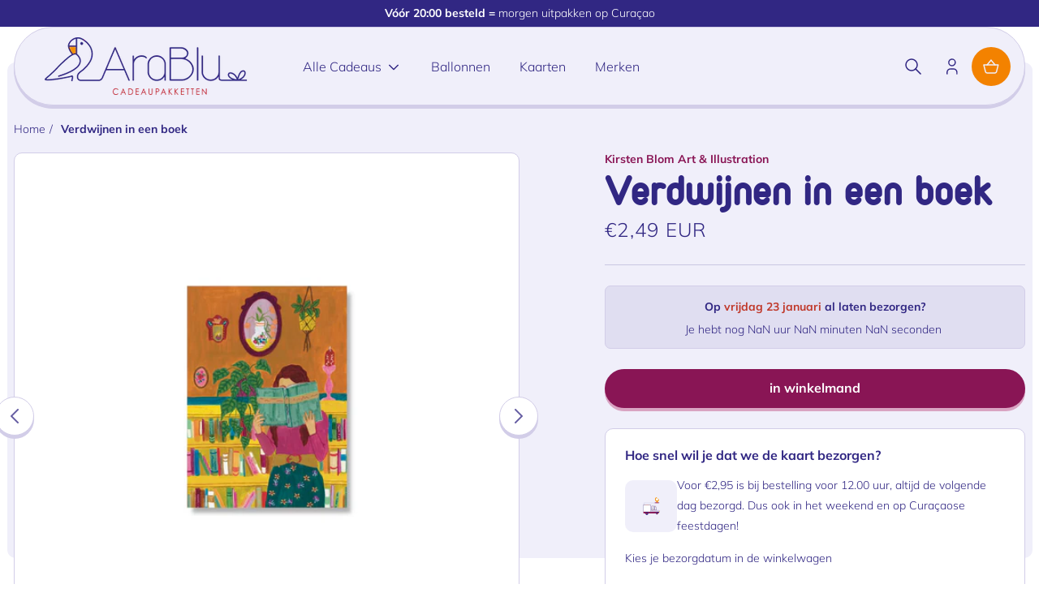

--- FILE ---
content_type: text/css
request_url: https://arablu.gifts/cdn/shop/t/38/assets/component-usp-bar.css?v=70651341411107555181736015286
body_size: -157
content:
.usp-bar{overflow:hidden;font-size:1.4rem;font-weight:400;padding-left:.5rem;padding-right:.5rem}.usp-bar p{margin:0}.usp-bar strong{font-weight:700}.usp-bar__inner{display:flex;min-height:30px;width:100%;justify-content:space-between}@media (max-width: 768px){.usp-bar__inner{position:relative}}.usp-bar__item{display:flex!important;min-height:30px!important;align-items:center}@media (max-width: 768px){.usp-bar__item{min-height:30px!important;display:flex!important;justify-content:center!important;align-items:center!important;position:absolute;height:100%;left:0;right:0;visibility:hidden;flex:1 0 100%;justify-content:center;margin:0;transition:var(--duration-long) ease;opacity:0}.usp-bar__item.active{opacity:1;visibility:visible}}.usp-bar__item span{font-weight:400}.usp-bar__item img{max-width:2rem;height:auto;margin-right:.7rem}.usp-bar__item svg{margin-right:7px;width:14px;flex-basis:14px;color:rgba(var(--color-base-accent-1),1)}
/*# sourceMappingURL=/cdn/shop/t/38/assets/component-usp-bar.css.map?v=70651341411107555181736015286 */


--- FILE ---
content_type: text/css
request_url: https://arablu.gifts/cdn/shop/t/38/assets/section-main-product.css?v=125234136701690503791736015286
body_size: 2471
content:
@media screen and (max-width: 749px){.product{padding-left:calc(var(--gutter-width) / 2);padding-right:calc(var(--gutter-width) / 2)}.product>.product__media-wrapper,.product>.product__info-wrapper{display:contents}.product>.product__media-wrapper>*:not(.visually-hidden):not(.product__media-gallery),.product>.product__info-wrapper>*:not(.visually-hidden):not(.product__media-gallery){width:100%}}.product--no-media{max-width:57rem;margin:0 auto}@media screen and (min-width: 750px){.product__media-wrapper{padding-right:0}.product__info-wrapper{padding-left:0;padding-bottom:0}}.product-section{position:relative;padding-top:calc(var(--header-height) / 2)}.product__badge{z-index:1;top:2rem;display:flex;flex-wrap:wrap;left:2rem;position:absolute}@media screen and (max-width: 749px){.product__badge{top:4rem;left:4rem}}.product__badge>*{margin-bottom:.5rem}@media screen and (max-width: 749px){.product__link-button{width:100%}}.product__badge>*+*{margin-left:.9rem}media-gallery{display:block;position:relative}.product-images-slider{background-color:rgba(var(--color-base-background-1),1)}.product__media-wrapper media-gallery{display:flex;order:-1}@media screen and (max-width: 749px){.product__media-wrapper media-gallery .thumbnail-slider{margin-left:-.5rem;padding-left:.5rem;margin-top:2rem}}@media screen and (min-width: 750px){.product__media-wrapper media-gallery .thumbnail-slider{flex-basis:7.5rem;margin-top:2.4rem}}@media screen and (min-width: 750px){.product__media-wrapper media-gallery .product-images-slider{flex-grow:1;width:100%;align-self:center;padding:10rem}}@media screen and (max-width: 749px){.product__media-wrapper media-gallery{display:grid;grid-template-rows:auto 1fr;grid-template-columns:100%}.product__media-wrapper media-gallery .product-images-slider{padding:4rem}}.thumbnail-list{gap:1.6rem}.thumbnail-list .thumbnail{-webkit-appearance:none;appearance:none;color:inherit;background:none;cursor:pointer;padding:1rem;width:8.7rem;height:10rem;background-color:rgba(var(--color-base-background-1),1)}.thumbnail-list .thumbnail img{object-fit:contain;width:100%;height:100%}.thumbnail-list .thumbnail[aria-current=true]{border-color:rgb(var(--color-foreground));box-shadow:0 0 0 .2rem rgb(var(--color-foreground))}.thumbnail-list .thumbnail__badge{position:absolute;width:3.2rem;height:3.2rem;background-color:rgb(var(--color-base-background-1));border-radius:100%;display:flex;align-items:center;justify-content:center;left:calc(50% - 1.6rem);top:calc(50% - 1.6rem);box-shadow:0 2.28571px 17.1429px #2b345e3d}.thumbnail-list .thumbnail__badge svg{flex-basis:1rem;width:1rem}.thumbnail-list .thumbnail-list__item{position:relative}@media screen and (max-width: 749px){.thumbnail-list{gap:1rem;padding-top:1rem;margin-left:-2px}.thumbnail-list .thumbnail{width:6rem;height:7rem;border-radius:.4rem}.thumbnail-list .thumbnail:first-child{margin-left:2px}}.product-section .main-product-background{min-height:calc(50vh + var(--header-bottom-position));height:calc(60rem + var(--header-bottom-position));max-height:calc(70vh + var(--header-bottom-position))}@media screen and (max-width: 749px){.product-section .main-product-background{display:none}}.product-section .product__media-gallery{min-height:50vh;flex-direction:column}@media screen and (min-width: 750px){.product-section .product__media-gallery{background-color:transparent}}@media screen and (max-width: 749px){.product-section .product__media-gallery{background:linear-gradient(180deg,rgba(var(--color-background),1) 50%,rgba(var(--color-background),0) 50%);min-height:unset;max-height:unset;height:auto;padding-top:calc(var(--outer-margin));margin-left:calc(var(--outer-margin) * -1);margin-right:calc(var(--outer-margin) * -1);width:calc(100% - (var(--outer-margin) * 2));padding-left:var(--outer-margin);padding-right:var(--outer-margin);flex:1 0 calc(100% - (var(--outer-margin) * 2));padding-bottom:2rem}}[data-copy-height]{position:absolute;z-index:-1;top:0;left:0;right:0;margin-left:auto;margin-right:auto}@media screen and (max-width: 749px){.product-section{margin-top:0;padding-top:0}}@media screen and (min-width: 750px){.product__info-container--sticky{position:sticky;top:3rem;z-index:2}.product__media-container .slider-buttons{display:none}}.shopify-payment-button__button{border-radius:0;font-family:inherit;min-height:4.6rem}.shopify-payment-button__button [role=button].focused,.no-js .shopify-payment-button__button [role=button]:focus{outline:.2rem solid rgba(var(--color-foreground),.5)!important;outline-offset:.3rem;box-shadow:0 0 0 .1rem rgba(var(--color-button),var(--alpha-button-border)),0 0 0 .3rem rgb(var(--color-background)),0 0 .5rem .4rem rgba(var(--color-foreground),.3)!important}.shopify-payment-button__button [role=button]:focus:not(:focus-visible){outline:0;box-shadow:none!important}.shopify-payment-button__button [role=button]:focus-visible{outline:.2rem solid rgba(var(--color-foreground),.5)!important;box-shadow:0 0 0 .1rem rgba(var(--color-button),var(--alpha-button-border)),0 0 0 .3rem rgb(var(--color-background)),0 0 .5rem .4rem rgba(var(--color-foreground),.3)!important}.shopify-payment-button__button--unbranded{background-color:rgba(var(--color-button),var(--alpha-button-background));box-shadow:0 0 0 .1rem rgba(var(--color-button),var(--alpha-button-border));color:rgb(var(--color-button-text));font-size:1.4rem;line-height:1.2;letter-spacing:.07rem}.shopify-payment-button__button--unbranded::selection{background-color:rgba(var(--color-button-text),.3)}.shopify-payment-button__button--unbranded:hover,.shopify-payment-button__button--unbranded:hover:not([disabled]){background-color:rgba(var(--color-button),var(--alpha-button-background));box-shadow:0 0 0 .2rem rgba(var(--color-button),var(--alpha-button-border))}.shopify-payment-button__more-options{margin:1.6rem 0 1rem;font-size:1.2rem;line-height:1.5;letter-spacing:.05rem;text-decoration:underline;text-underline-offset:.3rem}.shopify-payment-button__button--hidden{display:none}.product-form{display:block}.product-form__error-message-wrapper:not([hidden]){display:flex;align-items:flex-start;font-size:1.2rem;margin-bottom:1.5rem}.product-form__error-message-wrapper svg{flex-shrink:0;width:1.2rem;height:1.2rem;margin-right:.7rem;margin-top:.5rem}.product-form__input{flex:0 0 100%;padding:0;margin:0 0 1.2rem;min-width:fit-content;border:none}variant-radios,variant-selects{display:block}variant-radios fieldset{display:flex;column-gap:1rem}.product-form__input--dropdown{margin-bottom:1.6rem}.product-form__input .form__label{padding-left:0}fieldset.product-form__input .form__label{margin-bottom:.2rem}.product-form__input input[type=radio]{clip:rect(0,0,0,0);overflow:hidden;position:absolute;height:1px;width:1px}.product-form__input input[type=radio]+label{border:.1rem solid rgba(var(--color-base-accent-1),.15);border-radius:.3rem;color:rgb(var(--color-foreground));display:inline-block;padding:2rem;font-size:1.4rem;line-height:1.3;text-align:center;transition:border var(--duration-short) ease;cursor:pointer;flex:1;position:relative}@media screen and (max-width: 749px){.product-form__input input[type=radio]+label{padding:1rem .5rem}}.product-form__input input[type=radio]+label .popular{position:absolute;top:0;height:1.5rem;margin-top:-.75rem;margin-left:auto;margin-right:auto;left:0;right:0;width:fit-content;background-color:rgb(var(--color-base-accent-2));color:rgb(var(--color-base-background-1));text-transform:uppercase;padding:.25rem .75rem;font-size:1rem;letter-spacing:.02em;border-radius:3rem;line-height:1;font-weight:700}.product-form__input input[type=radio]+label .variant-name{font-weight:700;font-size:1.4rem;display:block}.product-form__input input[type=radio]+label .variant-price{font-size:1.2rem}.product-form__input input[type=radio]+label:hover{border:.1rem solid rgb(var(--color-foreground))}.product-form__input input[type=radio]:checked+label{background-color:rgba(var(--color-foreground),.1);border-color:rgba(var(--color-foreground),1)}@media screen and (forced-colors: active){.product-form__input input[type=radio]:checked+label{text-decoration:underline}}.product-form__input input[type=radio]:checked+label::selection{background-color:rgba(var(--color-background),.3)}.product-form__input input[type=radio]:disabled+label{border-color:rgba(var(--color-foreground),.1);color:rgba(var(--color-foreground),.4);text-decoration:line-through}.product-form__input input[type=radio]:focus-visible+label{box-shadow:0 0 0 .3rem rgb(var(--color-background)),0 0 0 .5rem rgba(var(--color-foreground),.55)}.product-form__input input[type=radio].focused+label,.no-js .shopify-payment-button__button [role=button]:focus+label{box-shadow:0 0 0 .3rem rgb(var(--color-background)),0 0 0 .5rem rgba(var(--color-foreground),.55)}.no-js .product-form__input input[type=radio]:focus:not(:focus-visible)+label{box-shadow:none}.product-form__input .select{max-width:25rem}.external-buy-button img{margin-left:1rem}.product-form__submit svg{flex-basis:2.5rem;width:2.5rem}.no-js .product-form__submit.button--secondary{--color-button: var(--color-base-accent-1);--color-button-text: var(--color-base-solid-button-labels);--alpha-button-background: 1}.product-form__submit[aria-disabled=true]+.shopify-payment-button,.product-form__submit[disabled]+.shopify-payment-button{display:none}@media screen and (forced-colors: active){.product-form__submit[aria-disabled=true]{color:Window}}.shopify-payment-button__more-options{color:rgb(var(--color-foreground))}.shopify-payment-button__button{font-size:1.5rem;letter-spacing:.1rem}.product__info-container>*:not(.product__title)+*:not(:last-child):not(.product__title){margin:2.5rem 0}.product__info-container .product__description{margin:2.5rem 0 1.2rem}.product__text{margin-bottom:0}.product__buy-buttons{display:flex;align-items:center;gap:1.6rem}.product__buy-buttons product-form{flex:1}.product__countdown{padding:1rem;display:block;align-items:center;text-align:center;justify-content:center;font-size:1.4rem;font-weight:500;background-color:rgba(var(--color-background),.5);border-radius:.5rem}.product__countdown>*{display:inline}.product__countdown>div{display:block}.product__countdown svg{width:1.6rem;height:1.6rem}.product__countdown svg,.product__countdown p{display:inline}.product__shipping-options{padding:2.4rem;margin-top:3.5rem}.product__shipping-options>*:first-child{margin-top:0}.product__shipping-option{display:flex;align-items:center;gap:1.6rem;font-size:1.4rem}.product__shipping-option p{margin:0}.product__shipping-option+.product__shipping-option{margin-top:1.5rem}.product__shipping-option-image{width:6.4rem;height:6.4rem;display:flex;align-items:center;justify-content:center;object-fit:cover;flex:1 0 6.4rem;padding:2rem}.product__shipping-option-image img{width:100%;height:100%}a.product__text{display:block;text-decoration:none;color:rgba(var(--color-foreground),.75)}.product__text.caption-with-letter-spacing{text-transform:uppercase}@media screen and (max-width: 749px){.product__tabs,.product__accordion{order:3;width:100%}}@media screen and (min-width: 750px){.product__tabs{margin-top:2.5rem}}.product__title{word-break:break-word;margin:0}@media screen and (max-width: 749px){.product__title{margin-top:0}.product__title span{display:block}}.product__title+.product__text.caption-with-letter-spacing{margin-top:-1.5rem}.product__text.caption-with-letter-spacing+.product__title{margin-top:0}.product .price{align-items:flex-start}.product .price--sold-out .price__badge-sold-out{background:transparent;color:rgb(var(--color-background));padding:1rem 1.6rem 0 .6rem;border:none}.product .price--sold-out .price__badge-sale{display:none}@media screen and (min-width: 750px){.product__info-container .price--on-sale .price-item--regular{font-size:1.6rem}.product__info-container>*:first-child{margin-top:0}}.product__description-title{font-weight:600}.product--no-media .product__title,.product--no-media .product__text,.product--no-media noscript .product-form__input{text-align:center}.product--no-media noscript .product-form__input,.product--no-media .share-button{max-width:100%}.product--no-media fieldset.product-form__input,.product--no-media .product-form__quantity,.product--no-media .product-form__input--dropdown,.product--no-media .share-button,.product--no-media .product__view-details,.product--no-media .product__pickup-availabilities,.product--no-media .product-form{display:flex;align-items:center;justify-content:center;text-align:center}.product--no-media .product-form{flex-direction:column}.product--no-media .product-form>.form{max-width:30rem;width:100%}.product--no-media .product-form__quantity,.product--no-media .product-form__input--dropdown{flex-direction:column;max-width:100%}.product--no-media fieldset.product-form__input{flex-wrap:wrap;margin:0 auto 1.2rem}.product--no-media .product__info-container>modal-opener{display:block;text-align:center}.product--no-media .product-popup-modal__button{padding-right:0}.product--no-media .price{justify-content:center}.product--no-media .product__info-wrapper{padding-left:0}.product__media-thumbnail{width:100%;height:0;-webkit-appearance:none;appearance:none;-webkit-apperance:none;background-color:transparent;border:none;cursor:pointer;display:block;margin:0;padding:0}.product__media-thumbnail img{pointer-events:none;display:block;max-width:100%;position:absolute;top:0;left:0;height:100%;width:100%;object-fit:cover;object-position:center center}.product__media-badge{position:absolute;top:1rem;left:1rem;z-index:1}.slider-thumbnails{width:95px;flex:0 0 95px}.slider-thumbnails .slider__slide{margin-bottom:calc(var(--gutter-width) / 2)}.product__media-list .product__media-item{width:100%}.product__media-list{max-width:40rem;margin:0 auto}@media screen and (min-width: 750px){.product-images-slider .slider-button--prev{margin-left:-2.4rem}.product-images-slider .slider-button--next{margin-right:-2.4rem}}@media screen and (max-width: 749px){.product-images-slider .slider-button--prev,.product-images-slider .slider-button--next{top:calc(100% - 3.4rem)}}@media screen and (max-width: 749px){.slider.slider--mobile.product__media-list{padding-bottom:0;margin-bottom:.5rem}.slider.product__media-list::-webkit-scrollbar{height:.2rem;width:.2rem}.product__media-list::-webkit-scrollbar-thumb{background-color:rgb(var(--color-foreground))}.product__media-list::-webkit-scrollbar-track{background-color:rgba(var(--color-foreground),.2)}}@media screen and (min-width: 750px){.product-media-modal__content>.product__media-item--variant.product__media-item--variant{display:none}.product-media-modal__content>.product__media-item--variant:first-child{display:block}}.product__media-item--variant{display:none}.product__media-item--variant:first-child{display:block}@media screen and (min-width: 750px) and (max-width: 989px){.product__media-list .product__media-item:first-child{padding-left:0}.product__media-list .product__media-item{padding:0 0 .5rem;width:100%}}.product__media-icon .icon{width:1.2rem;height:1.4rem}.product__media-icon{background-color:rgb(var(--color-background));border-radius:50%;border:.1rem solid rgba(var(--color-foreground),.1);color:rgb(var(--color-foreground));display:flex;align-items:center;justify-content:center;height:3rem;width:3rem;position:absolute;left:1.5rem;top:1.5rem;z-index:1;transition:color var(--duration-short) ease,opacity var(--duration-short) ease}@media screen and (max-width: 749px){.product__media-icon{left:auto;top:0;right:0}}.product__media-video .product__media-icon{opacity:1}.product__modal-opener--image .product__media-toggle:hover{cursor:zoom-in}.product__modal-opener:hover .product__media-icon{border:.1rem solid rgba(var(--color-foreground),.1)}@media screen and (min-width: 750px){.grid__item.product__media-item--full{width:100%}}@media screen and (min-width: 990px){.product__modal-opener .product__media-icon{opacity:0}.product__modal-opener:hover .product__media-icon,.product__modal-opener:focus .product__media-icon{opacity:1}}.product__media-item>*{display:block;position:relative}.product__media-toggle{background-color:transparent;border:none;cursor:pointer;display:block;margin:0;padding:0;position:absolute;top:0;left:0;z-index:2;height:100%;width:100%}.product-media-modal{background-color:rgb(var(--color-background));height:100%;position:fixed;top:0;left:0;width:100%;visibility:hidden;opacity:0;z-index:-1}.product-media-modal[open]{visibility:visible;opacity:1;z-index:101}.product-media-modal__dialog{display:flex;align-items:center;height:100vh}.product-media-modal__content{max-height:100vh;width:100%;overflow:auto}.product-media-modal__content>*:not(.active),.product__media-list .deferred-media{display:none}@media screen and (min-width: 750px){.product-media-modal__content{padding-bottom:2rem}.product-media-modal__content>*:not(.active){display:block}.product__modal-opener:not(.product__modal-opener--image){display:none}.product__media-list .deferred-media{display:block}}.product-media-modal__content>*{display:block;height:auto;margin:auto;border:.1rem solid rgba(var(--color-foreground),.04)}.product-media-modal__content .media{background:none}.product-media-modal__model{width:100%}.product-media-modal__toggle{background-color:rgb(var(--color-background));border:.1rem solid rgba(var(--color-foreground),.1);border-radius:50%;color:rgba(var(--color-foreground),.55);display:flex;align-items:center;justify-content:center;cursor:pointer;right:2rem;padding:1.2rem;position:fixed;z-index:2;top:2rem;width:4rem;height:4rem}.product-media-modal__content .deferred-media{width:100%}@media screen and (min-width: 750px){.product-media-modal__content{padding:2rem 11rem}.product-media-modal__content>*{width:100%}.product-media-modal__content>*+*{margin-top:2rem}.product-media-modal__toggle{right:5rem;top:2.2rem}}@media screen and (min-width: 990px){.product-media-modal__content{padding:2rem 11rem}.product-media-modal__content>*+*{margin-top:1.5rem}.product-media-modal__content{padding-bottom:1.5rem}.product-media-modal__toggle{right:5rem}}.product-media-modal__toggle:hover{color:rgba(var(--color-foreground),.75)}.product-media-modal__toggle .icon{height:auto;margin:0;width:2.2rem}
/*# sourceMappingURL=/cdn/shop/t/38/assets/section-main-product.css.map?v=125234136701690503791736015286 */


--- FILE ---
content_type: text/css
request_url: https://arablu.gifts/cdn/shop/t/38/assets/component-accordion.css?v=165505109312764516911736015286
body_size: -432
content:
.accordion summary{display:flex;position:relative;line-height:1}.accordion details{padding:2rem 2.4rem}.accordion .summary__title{display:flex;flex:1}.accordion+.accordion{margin-top:2rem}.accordion{margin-top:2.5rem;margin-bottom:0;border-top:.1rem solid rgba(var(--color-foreground),.08);border-bottom:.1rem solid rgba(var(--color-foreground),.08)}.accordion__title{display:inline-block;max-width:calc(100% - 6rem);min-height:1.6rem;margin:0;word-break:break-word;font-weight:700}@media screen and (max-width: 749px){.accordion__title{padding-top:.8rem;padding-bottom:.8rem}}.accordion .icon-accordion{align-self:center;min-width:1.6rem;margin-right:1rem;fill:rgb(var(--color-foreground))}.accordion details[open]>summary .icon-caret{transform:rotate(180deg)}.accordion__content{margin-top:2rem;word-break:break-word}.accordion__content img{max-width:100%}
/*# sourceMappingURL=/cdn/shop/t/38/assets/component-accordion.css.map?v=165505109312764516911736015286 */


--- FILE ---
content_type: text/css
request_url: https://arablu.gifts/cdn/shop/t/38/assets/component-slider.css?v=144164439319534359611736015286
body_size: 218
content:
slider-component,slideshow-component{position:relative;display:block}@media screen and (max-width: 989px){.no-js slider-component .slider{padding-bottom:3rem}}.slider__slide{scroll-snap-align:start;flex-shrink:0}@media screen and (max-width: 749px){.slider.slider--mobile{position:relative;flex-wrap:inherit;overflow-x:auto;scroll-snap-type:x mandatory;scroll-behavior:smooth;scroll-padding-left:0;-webkit-overflow-scrolling:touch;padding-bottom:1rem}.slider.slider--mobile .slider__slide{margin-bottom:0;padding-bottom:0}}@media screen and (min-width: 750px){.slider.slider--tablet{position:relative;flex-wrap:inherit;overflow-x:auto;scroll-snap-type:x mandatory;scroll-behavior:smooth;scroll-padding-left:1rem;-webkit-overflow-scrolling:touch;padding-bottom:1rem}.slider.slider--tablet .slider__slide{margin-bottom:0;padding-bottom:0}}@media screen and (min-width: 990px){.slider.slider--desktop{position:relative;flex-wrap:inherit;overflow-x:auto;scroll-snap-type:x mandatory;scroll-behavior:smooth;-webkit-overflow-scrolling:touch;padding-bottom:1rem;display:flex;transition:.2s ease}}.slider.slider--everywhere{position:relative;flex-wrap:inherit;overflow-x:auto;scroll-snap-type:x mandatory;scroll-behavior:smooth;-webkit-overflow-scrolling:touch;display:flex;transition:.2s ease}.slider.slider--equal-height{align-items:stretch}.slider{display:flex;flex-wrap:wrap}.slider-thumbnails ol{display:flex;gap:1rem}.slider-thumbnails .product__media-item{width:100px}.slider .slider__slide{margin-bottom:0;padding-bottom:0}.slider{scrollbar-color:rgb(var(--color-foreground)) rgba(var(--color-foreground),.04);-ms-overflow-style:none;scrollbar-width:none}.slider::-webkit-scrollbar{height:.4rem;width:.4rem;display:none}.no-js .slider{-ms-overflow-style:auto;scrollbar-width:auto}.no-js .slider::-webkit-scrollbar{display:initial}.slider::-webkit-scrollbar-thumb{background-color:rgb(var(--color-foreground));border-radius:.4rem;border:0}.slider::-webkit-scrollbar-track{background:rgba(var(--color-foreground),.04);border-radius:.4rem}.slider-counter{display:flex;justify-content:center;min-width:4.4rem}@media screen and (min-width: 750px){.slider-counter--dots{margin:0 1.2rem}}.slider-counter__link{padding:1rem .5rem}@media screen and (max-width: 749px){.slider-counter__link{padding:.5rem}}.slider-counter__link--dots .dot{--color-background: var(--color-base-background-1);width:1.2rem;height:1.2rem;border-radius:50%;padding:0;display:block;background-color:rgb(var(--color-background));opacity:1;transition:transform var(--duration-short) ease}@media screen and (max-width: 749px){.slider-counter__link--dots .dot{width:1rem;height:1rem}}.slider-counter__link--active.slider-counter__link--dots .dot{opacity:1;--color-background: var(--color-base-text)}@media screen and (forced-colors: active){.slider-counter__link--active.slider-counter__link--dots .dot{background-color:CanvasText}}.slider-counter__link--dots:not(.slider-counter__link--active):hover .dot{border-color:rgb(var(--color-foreground))}.slider-counter__link--dots .dot,.slider-counter__link--numbers{transition:transform .2s ease-in-out}.slider-counter__link--active.slider-counter__link--numbers,.slider-counter__link--dots:not(.slider-counter__link--active):hover .dot,.slider-counter__link--numbers:hover{transform:scale(1.1)}.slider-counter__link--numbers{color:rgba(var(--color-foreground),.5);text-decoration:none}.slider-counter__link--numbers:hover{color:rgb(var(--color-foreground))}.slider-counter__link--active.slider-counter__link--numbers{text-decoration:underline;color:rgb(var(--color-foreground))}.slider-buttons{display:flex;align-items:center;justify-content:center}@media screen and (min-width: 750px){.slider--mobile+.slider-buttons{display:none}}.slider-button{color:rgba(var(--color-foreground),.75);background:transparent;cursor:pointer;width:48px;height:48px;border-radius:100%;display:flex;align-items:center;justify-content:center;padding:0;background-color:rgb(var(--color-base-background-1));position:absolute;top:50%;z-index:2}.slider-button:not([disabled]):hover{color:rgb(var(--color-foreground))}.slider-button[disabled]{visibility:hidden}.slider-button[disabled] .icon{color:rgba(var(--color-foreground),.3)}.slider-button--next{right:0;margin-right:3rem}.slider-button--prev{left:0;margin-left:3rem}.slider-button--next .icon{transform:rotate(-90deg)}.slider-button--prev .icon{transform:rotate(90deg)}.slider-button--next:not([disabled]):hover .icon{transform:rotate(-90deg) scale(1.07)}.slider-button--prev:not([disabled]):hover .icon{transform:rotate(90deg) scale(1.07)}.slider--everywhere.slider.slider--peek{margin-right:min(calc(var(--outer-margin) * -1),calc(calc(calc(calc(100vw - var(--scrollbar-width)) - var(--page-width)) / 2) * -1));margin-left:calc(var(--outer-margin) * -1)}.slider--everywhere.slider.slider--peek+.slider-buttons .slider-button--next{margin-right:3rem;right:min(calc(var(--outer-margin) * -1),calc(calc(calc(calc(100vw - var(--scrollbar-width)) - var(--page-width)) / 2) * -1))}.slider .slider__slide-offset{scroll-snap-align:start;flex-shrink:0;width:calc(var(--outer-margin) - (var(--gutter-width) / 2))}
/*# sourceMappingURL=/cdn/shop/t/38/assets/component-slider.css.map?v=144164439319534359611736015286 */


--- FILE ---
content_type: text/css
request_url: https://arablu.gifts/cdn/shop/t/38/assets/component-usps.css?v=33387133148408133321736015286
body_size: -432
content:
.usps li {
  display: flex;
  align-items: flex-start;
}
.usps li svg {
  margin-right: 0.5rem;
  margin-top: 0.5rem;
}

.cart__total + .usps {
  margin-top: 3rem;
}

/*# sourceMappingURL=component-usps.css.map */


--- FILE ---
content_type: text/css
request_url: https://arablu.gifts/cdn/shop/t/38/assets/component-card.css?v=150619984773692014581736015286
body_size: 673
content:
.product-card,.card--full-width{display:flex;flex-direction:column}cart-add-button{margin-top:2rem}.card-wrapper+product-form,.card-wrapper+add-on-form{width:100%;margin-top:auto;padding-top:1rem;display:block}.card-wrapper+add-on-form{padding-top:1.8rem}.card-button-wrapper{margin-top:auto}.card{display:block;overflow:hidden;text-decoration:none}.card-information+.card{margin-bottom:1.3rem;background-color:rgb(var(--color-background))}@media screen and (min-width: 750px){.card-information+.card{margin-bottom:1.7rem}}.card.card--soft{background-color:rgba(var(--color-foreground),.04);color:rgb(var(--color-foreground))}.card .icon-wrap{margin-left:.8rem;white-space:nowrap;transition:transform var(--duration-short) ease;overflow:hidden}.card .h1 .icon-arrow,.card .h2 .icon-arrow{padding-bottom:.3rem;padding-top:.3rem}.card--media{display:block;text-decoration:none}.card--text-only{display:flex;justify-content:center}.card--text-only.card--product{position:static}.card--text-only:before{content:"";display:block;padding-bottom:100%}.card--product{position:relative}.card--stretch{height:100%}.card--outline:not(.card--soft){border:.1rem solid rgba(var(--color-border),1)}@media screen and (max-width: 749px){.mobile--card--outline{border:.1rem solid rgba(var(--color-border),1)}.mobile--card--outline .card--outline{border:0 none}}.card--light-border{border:.1rem solid rgba(var(--color-foreground),.04)}.card--light-border:hover{border:.1rem solid rgba(var(--color-foreground),.3);box-shadow:none}.card__text-spacing{padding:2rem}.card--media .card__text-spacing{position:absolute;left:3.2rem;bottom:3.2rem}.card-colored.color-background-1{background-color:rgba(var(--color-base-background-2),1)}.card--media .card__text-spacing{padding:1.5rem 2rem}@media screen and (min-width: 750px){.card--media .card__text-spacing{padding-left:3rem;padding-right:3rem}}.card-information>*+*{margin-top:.5rem}.card--text-only .card__inner{display:grid;grid-template-rows:1fr auto 1fr;width:100%}.card__content{margin-left:2.5rem;margin-right:2.5rem}.card__content>*{margin:0}.card--text-only .card__content{grid-row:2;justify-self:flex-start;margin-bottom:6rem;margin-top:5rem}.card--text-only .card__badge{align-self:flex-end;grid-row:3}.card--search .card__badge>*,.card--text-only .card__badge>*{margin:0 1.2rem 1.2rem}.card--search .card__badge,.card--text-only .card__badge{position:initial}.card--text-only .card__content+.card__badge{margin-top:-5rem}.media+.card__content{margin-top:2rem;margin-bottom:1.5rem}@media screen and (min-width: 750px){.card--text-only .card__content{margin-top:7rem;margin-bottom:7rem}.card--text-only .card__content+.card__badge{margin-top:-7rem}}.card__text-spacing>*{margin:0}.card__text-spacing>*:not(.overlay-card)+*{margin-top:1.5rem}.card__text{margin:0;word-break:break-word}.card-information__text{display:block;margin:0;padding-right:1.2rem;display:-webkit-box;-webkit-line-clamp:2;-webkit-box-orient:vertical;overflow:hidden}.card-information__wrapper{width:100%}.card-information__wrapper>*:not(.caption-large):not(.all-cards__heading){line-height:1.4;color:rgb(var(--color-foreground))}.card-information__wrapper>.price{color:rgb(var(--color-foreground))}.card-information__wrapper>.rating{margin-top:.4rem}.card-wrapper{color:inherit;display:flex;flex-direction:column;position:relative;text-decoration:none}.card-wrapper+*{margin-top:1.8rem;display:block}.card-wrapper .card-information{order:1}.card-wrapper .full-unstyled-link:after{content:"";position:absolute;top:0;right:0;bottom:0;left:0;width:100%;height:100%;z-index:1}.card-wrapper .full-unstyled-link:focus-visible{outline:0;box-shadow:none}.card-wrapper .full-unstyled-link:focus-visible:after{outline:.2rem solid rgba(var(--color-foreground),.5);outline-offset:.3rem;box-shadow:0 0 0 .3rem rgb(var(--color-background)),0 0 .5rem .4rem rgba(var(--color-foreground),.3)}.card-wrapper:focus-within .card{box-shadow:none}.card__media-spacer{padding:2rem 2rem 0}@media screen and (min-width: 750px){.card__media-spacer{padding:3rem 3rem 0}}.card__media-full-spacer{padding:4rem}@media screen and (max-width: 749px){.card__media-full-spacer{padding:2.4rem}}.card-article-info{margin-top:1rem;display:flex;flex-wrap:wrap}.card__badge{top:1rem;display:flex;flex-wrap:wrap;left:1rem;position:absolute}.card__badge>*{margin-bottom:.3rem}.card__badge>*+*{margin-left:.9rem}@media screen and (max-width: 749px){.card__badge>*+*{margin-left:.3rem}}.overlay-card{position:absolute;top:0;bottom:0;left:0;right:0;display:flex;background:transparent;transition:background-color var(--duration-long) ease}.card:hover .card-colored .overlay-card{background-color:rgba(var(--color-card-hover),.06)}@media screen and (min-width: 990px){.card .media.media--hover-effect>img:only-child,.card-wrapper .media.media--hover-effect>img:only-child,.card--search img{transition:transform var(--duration-long) ease}.card:hover .media.media--hover-effect>img:first-child:only-child,.card-wrapper:hover .media.media--hover-effect>img:first-child:only-child{transform:scale(1.03)}.card-wrapper:hover .media.media--hover-effect>img:first-child:not(:only-child){opacity:0}.card-wrapper:hover .media.media--hover-effect>img+img{opacity:1;transition:transform var(--duration-long) ease;transform:scale(1.03)}.card-wrapper:hover .card-information__text{text-decoration:underline;text-underline-offset:.3rem}.card-wrapper:hover .card--search img{transform:scale(1.05)}.card-wrapper:hover .card__text{text-decoration:underline;text-underline-offset:.3rem}.card-wrapper:hover .card--soft{background-color:rgba(var(--color-card-hover),.06);transition:background-color var(--duration-long) ease}}.all-cards .card-wrapper,.all-cards .card--product{height:100%}.all-cards .all-cards__heading{margin-top:.5em;margin-bottom:.5em;line-height:1}.all-cards .card-information__wrapper{padding:0 3.2rem 3.2rem;text-align:center}.all-cards .card__media{padding:1.5rem}@media screen and (min-width: 750px){.card--full-width{flex:1}}@media screen and (max-width: 749px){.card--full-width{display:grid;grid-template-columns:1fr auto;grid-template-rows:1fr;padding:1.3rem}.card--full-width product-form{grid-column:3;padding-top:0}.card--full-width .card-wrapper{display:grid;grid-template-columns:8rem 1fr}.card--full-width .card__badge{display:none}.card--full-width .card-information__wrapper{padding-left:1rem;height:100%;display:flex;flex-direction:column}.card--full-width .card-information__wrapper .price{margin-top:auto}.card--full-width .card-information__text{padding-right:0}.card--full-width .card-information+.card{margin-bottom:0}.card--full-width .card__media-full-spacer{padding:0}.card--full-width .button{min-width:unset;width:4.8rem;height:4.8rem;padding-left:0;padding-right:0}.card--full-width .button .icon-cart-add{margin-left:.2rem;margin-top:.2rem}}@media screen and (max-width: 749px){.product-card .button .icon-cart-add,#product-grid>li .button .icon-cart-add{display:none}.cart-related-products .button .icon-cart-add{display:block}}
/*# sourceMappingURL=/cdn/shop/t/38/assets/component-card.css.map?v=150619984773692014581736015286 */


--- FILE ---
content_type: text/css
request_url: https://arablu.gifts/cdn/shop/t/38/assets/component-add-message.css?v=126766955791205304061736015286
body_size: 283
content:
.product-popup-modal{box-sizing:border-box;opacity:0;position:fixed;visibility:hidden;z-index:-1;margin:0 auto;top:0;left:0;overflow:auto;width:100%;background:rgba(var(--color-foreground),.2);height:100%}.product-popup-modal[open]{opacity:1;visibility:visible;z-index:101}.product-popup-modal-message[open]{z-index:2}.product-popup-modal__content{background-color:rgb(var(--color-background));overflow:auto;height:80%;margin:0 auto;left:50%;transform:translate(-50%);margin-top:5rem;width:92%;position:absolute;top:0;padding:0 1.5rem 0 3rem}@media screen and (min-width: 750px){.product-popup-modal__content{padding-right:1.5rem;margin-top:10rem;width:70%;padding:0 3rem}}@media screen and (max-width: 749px){.product-popup-modal__content table{display:block;max-width:fit-content;overflow-x:auto;white-space:nowrap;margin:0}}.product-popup-modal__opener{display:inline-block}.product-popup-modal__button{font-size:1.6rem;padding-right:1.3rem;padding-left:0;height:4.4rem;text-underline-offset:.3rem;text-decoration-thickness:.1rem;transition:text-decoration-thickness var(--duration-short) ease}.product-popup-modal__button:hover{text-decoration-thickness:.2rem}.product-popup-modal__content-info{padding-right:4.4rem;margin-bottom:.4rem}.product-popup-modal__content-info>*{height:auto;margin:0 auto;max-width:100%;width:100%}@media screen and (max-width: 749px){.product-popup-modal__content-info>*{max-height:100%}}.product-popup-modal__toggle{background-color:rgb(var(--color-background));border:.1rem solid rgba(var(--color-foreground),.1);border-radius:50%;color:rgba(var(--color-foreground),.55);display:flex;align-items:center;justify-content:center;cursor:pointer;position:sticky;padding:1.2rem;z-index:2;top:1.5rem;width:4rem;margin:0 0 0 auto}.product-popup-modal__toggle:hover{color:rgba(var(--color-foreground),.75)}.product-popup-modal__toggle .icon{height:auto;margin:0;width:2.2rem}.product-popup-modal__form .field,.product-popup-modal__form .text-area{height:100%}.product-popup-modal__form .text-area{box-shadow:0 0 0 .1rem rgba(var(--color-border),1)}.product-popup-modal-message .product-popup-modal__content-info{padding:5rem}@media screen and (max-width: 749px){.product-popup-modal-message .product-popup-modal__content-info{padding:2.4rem 1.4rem}}.product-popup-modal-message .product-popup-modal-message__content{margin-top:0;padding:0;padding-top:calc(var(--header-height) / 2);width:100%;height:100%}.product-popup-modal__header{padding-bottom:15rem;padding-top:10rem}@media screen and (max-width: 749px){.product-popup-modal__header{padding-top:8rem;padding-bottom:13rem;border-radius:0}}.product-popup-modal__heading{margin:0}.product-popup-modal__step{margin-top:-10rem}.product-popup-modal__footer{bottom:0;height:8rem;position:sticky;border-top:solid .1rem rgba(var(--color-border),1);margin-top:3rem;display:flex;align-items:center;z-index:2}@media screen and (max-width: 749px){.product-popup-modal__footer .button{padding-left:2rem;padding-right:2rem}.product-popup-modal__footer .button .cart-count-bubble{border:solid .1rem rgba(var(--color-button-accent),1);right:2rem;top:-1rem}}.product-popup-modal__footer .flex{justify-content:space-between;align-items:center}.product-popup-modal__image{margin:0 auto}.product-popup-modal__image img{max-width:70%;width:28rem;height:auto;display:block;margin:0 auto}@media screen and (max-width: 749px){.product-popup-modal__image img{max-width:50%}}.related-products__heading{margin:0}addon-products{display:block;padding-top:.1rem}addon-products>*+*{margin-top:4rem}addon-products .slider.slider--everywhere{align-items:unset}.product-form__buttons{display:flex;align-items:center;column-gap:2rem}.product-form__buttons .current-order{display:flex;align-items:center;column-gap:1rem}.current-order-products--product{width:5.5rem;height:6.4rem;position:relative}.current-order-products--product img{padding:.5rem;width:100%;height:100%;object-fit:contain}.current-order-products--product-count{position:absolute;top:-.8rem;right:-.8rem;width:1.6rem;height:1.6rem;background-color:rgba(var(--color-button),var(--alpha-button-background));color:rgb(var(--color-button-text));border-radius:100%;font-size:1rem;display:flex;align-items:center;justify-content:center}.current-order-products,#addon-products{display:flex;align-items:center;column-gap:.5rem}#addon-products{column-gap:2rem}addon-products .slider-button--prev{margin-left:-2.4rem}addon-products .slider-button--next{margin-right:-2.4rem}
/*# sourceMappingURL=/cdn/shop/t/38/assets/component-add-message.css.map?v=126766955791205304061736015286 */


--- FILE ---
content_type: text/css
request_url: https://arablu.gifts/cdn/shop/t/38/assets/breadcrumbs.css?v=134671243308589511031736015286
body_size: -538
content:
.breadcrumb{margin-top:2rem;margin-bottom:2rem}@media screen and (max-width: 989px){.breadcrumb{margin-top:1rem;margin-bottom:1rem}}.breadcrumb__list{margin:0;padding:0;display:flex;align-items:center;list-style:none}@media screen and (max-width: 989px){.breadcrumb .breadcrumb__list-item:not(:nth-last-child(-n+2)){display:none}}.breadcrumb__list-item{position:relative;display:flex;align-items:center;font-size:14px;line-height:18px}@media screen and (max-width: 989px){.breadcrumb__list-item{flex-direction:row-reverse}}.breadcrumb .icon-caret{transform:rotate(-90deg);height:.5rem}@media screen and (max-width: 989px){.breadcrumb .icon-caret{transform:rotate(90deg)}}.breadcrumb__list-item-link{text-decoration:none;display:flex;align-items:center;color:inherit;white-space:nowrap}.breadcrumb__list-item>span{padding:0 .5rem}.breadcrumb__list-item:last-child{font-weight:700}.breadcrumb__list-item-current{color:inherit;white-space:nowrap}
/*# sourceMappingURL=/cdn/shop/t/38/assets/breadcrumbs.css.map?v=134671243308589511031736015286 */


--- FILE ---
content_type: text/css
request_url: https://arablu.gifts/cdn/shop/t/38/assets/component-list-menu.css?v=14623177240167817041736015286
body_size: -310
content:
.list-menu--right{right:0}.list-secondary-menu{float:right}.list-menu--disclosure{position:absolute;min-width:100%;border:1px solid rgba(var(--color-foreground),.2);background-color:rgb(var(--color-background));white-space:nowrap}.list-menu--disclosure:focus{outline:none}.list-menu__item--active{text-decoration:underline;text-underline-offset:.3rem}.list-menu--disclosure.localization-selector{max-height:18rem;overflow:auto;width:10rem;padding:.5rem}.header__menu-large{position:static}.header__menu-large>summary{position:relative}.header__menu-large[open]>summary:after{left:calc(50% - 1.5rem);content:"";border-style:solid;border-width:0 1.5rem 1.5rem 1.5rem;border-color:transparent transparent rgb(var(--color-base-background-1)) transparent;position:absolute;bottom:-4.1rem;z-index:2}.list-menu.header__submenu-large{position:absolute;width:100%;margin:0 auto;display:grid;grid-template-columns:repeat(3,1fr) 3fr;grid-template-rows:1;left:0;right:0;margin-top:4rem;column-gap:2.2rem;padding:4.8rem;text-align:left}.header__submenu-large .header__menu-item-title{font-family:var(--font-alternative-family);font-size:2rem;font-weight:700;padding:0}.header__submenu-large .header__menu-item-title .header__menu-item{padding-left:0}
/*# sourceMappingURL=/cdn/shop/t/38/assets/component-list-menu.css.map?v=14623177240167817041736015286 */


--- FILE ---
content_type: text/css
request_url: https://arablu.gifts/cdn/shop/t/38/assets/component-search.css?v=165713811953310325021736015286
body_size: -637
content:
.search__input.field__input{padding-left:5rem}.search__button .icon{height:1.8rem;width:1.8rem}input::-webkit-search-decoration{-webkit-appearance:none}.search__input.field__input::placeholder{opacity:1;color:rgba(var(--color-foreground),.75)}.search__input.field__input:focus{padding-top:.8rem}.search__button{right:auto;left:0;background-color:transparent;color:rgb(var(--color-foreground))}.search-modal__close-button.link{position:absolute;top:0;right:0;background-color:transparent;color:rgb(var(--color-foreground));height:4.8rem}
/*# sourceMappingURL=/cdn/shop/t/38/assets/component-search.css.map?v=165713811953310325021736015286 */


--- FILE ---
content_type: text/css
request_url: https://arablu.gifts/cdn/shop/t/38/assets/component-menu-drawer.css?v=145910659955864199861736015286
body_size: 550
content:
.header__icon--menu{position:initial}.js menu-drawer>details>summary:before,.js menu-drawer>details[open]:not(.menu-opening)>summary:before{content:"";position:absolute;cursor:default;width:100%;height:calc(100vh - 100%);height:calc(var(--viewport-height, 100vh) - calc((var(--header-bottom-position, 100%)) + var(--header-offset)));top:100%;left:0;background:rgba(var(--color-foreground),.5);opacity:0;visibility:hidden;z-index:2;transition:opacity 0s,visibility 0s}menu-drawer>details[open]>summary:before{visibility:visible;opacity:1;transition:opacity var(--duration-default) ease,visibility var(--duration-default) ease}.menu-drawer{position:absolute;transform:translate(-100%);visibility:hidden;z-index:-1;left:0;top:100%;width:100%;padding:0;border-left:0;background-color:rgb(var(--color-background));overflow-x:hidden}.js .menu-drawer{margin-top:var(--header-offset);height:calc(100vh - 100%);height:calc(var(--viewport-height, 100vh) - (var(--header-bottom-position, 100%)))}.js details[open]>.menu-drawer,.js details[open]>.menu-drawer__submenu{transition:transform var(--duration-default) ease,visibility var(--duration-default) ease}.no-js details[open]>.menu-drawer,.js details[open].menu-opening>.menu-drawer,details[open].menu-opening>.menu-drawer__submenu{transform:translate(0);visibility:visible}@media screen and (min-width: 750px){.menu-drawer{width:40rem}.no-js .menu-drawer{height:auto}}.menu-drawer__inner-container{padding-top:1rem;position:relative;height:100%}.menu-drawer__navigation-container{display:grid;grid-template-rows:auto 1fr auto;align-content:space-between;overflow-y:auto;height:100%}.menu-drawer__inner-submenu{height:100%;overflow-x:hidden;overflow-y:auto}.no-js .menu-drawer__navigation{padding:0}.menu-drawer__navigation>.menu-drawer__menu>li:first-child{border-top:0 none}.menu-drawer__navigation>.menu-drawer__menu>li{border-top:solid .1rem rgb(var(--color-border))}.menu-drawer__navigation>.menu-drawer__menu>li:last-child{border-bottom:solid .1rem rgb(var(--color-border))}.js .menu-drawer__navigation>.list-menu{margin:0 2rem}.menu-drawer__menu-item{padding:2rem 3.2rem 2rem 0;text-decoration:none;font-size:2rem;font-family:var(--font-alternative-family)}.menu-drawer__featured-menu-item{color:rgb(var(--color-button))}.no-js .menu-drawer__menu-item{font-size:1.6rem}.no-js .menu-drawer__submenu .menu-drawer__menu-item{padding:1.2rem 5.2rem 1.2rem 6rem}.menu-drawer__submenu .menu-drawer__submenu ul>li+li{padding-top:0}.menu-drawer__submenu .menu-drawer__menu-item{font-size:1.6rem;font-family:var(--font-body-family);padding-top:1rem;padding-bottom:1rem}.menu-drawer__submenu details summary.menu-drawer__menu-item{font-weight:400;padding-top:1.2rem;padding-bottom:1.2rem}.no-js .menu-drawer__submenu .menu-drawer__submenu .menu-drawer__menu-item{padding-left:9rem}.menu-drawer summary.menu-drawer__menu-item{padding-right:5.2rem;font-weight:700;text-decoration:none}.no-js .menu-drawer__menu-item .icon-caret{right:3rem}.menu-drawer__menu-item--active,.menu-drawer__menu-item:focus,.menu-drawer__menu-item:hover{color:rgb(var(--color-foreground))}.menu-drawer__menu-item--active:hover{background-color:rgba(var(--color-foreground),.08)}.menu-drawer__menu-item>.icon-caret{flex-basis:1.5rem;width:1.5rem;position:absolute;right:0rem;top:50%;transform:translateY(-50%) rotate(0)}details[open]>.menu-drawer__menu-item>.icon-caret{transform:translateY(-50%) rotate(-180deg)}.js .menu-drawer__submenu{width:100%;padding-bottom:1rem}.js .menu-drawer__submenu .menu-drawer__submenu{overflow-y:auto}.menu-drawer__close-button{margin-top:1.5rem;padding:1.2rem 2.6rem;text-decoration:none;display:flex;align-items:center;font-size:1.4rem;width:100%;background-color:transparent;font-family:var(--font-body-family);font-style:var(--font-body-style)}.menu-drawer form{margin:2rem;width:calc(100% - 4rem)}.menu-drawer__utility-links{padding:2rem}.menu-drawer__utility-links .menu-drawer__button{font-weight:400}.menu-drawer__utility-links>*+*{margin-top:2rem}.menu-drawer__account{display:inline-flex;align-items:center;text-decoration:none;padding:1.2rem;margin-left:-1.2rem;font-size:1.4rem;color:rgb(var(--color-foreground))}.menu-drawer__account .icon-account{height:2rem;width:2rem;margin-right:1rem}.menu-drawer__account:hover .icon-account{transform:scale(1.07)}.menu-drawer__submenu details[open] .menu-drawer__menu li:first-child{border-top:0 none}.menu-drawer .list-social{justify-content:centert;margin-top:3rem}.menu-drawer .list-social:empty{display:none}.menu-drawer .list-social__link{padding:1.3rem 1.25rem}
/*# sourceMappingURL=/cdn/shop/t/38/assets/component-menu-drawer.css.map?v=145910659955864199861736015286 */


--- FILE ---
content_type: text/css
request_url: https://arablu.gifts/cdn/shop/t/38/assets/component-list-payment.css?v=59202021031757270061736015286
body_size: -535
content:
.list-payment{display:flex;flex-wrap:wrap;justify-content:flex-start;margin:1rem 0;width:100%;padding-left:0}.list-payment .icon{width:38px;height:24px;flex-basis:38px}.list-payment__title{font-weight:600;font-size:1.6rem;margin-bottom:.5rem;display:block}@media screen and (min-width: 750px){.list-payment{padding-top:0}}.list-payment__item{align-items:center;display:flex;padding:.5rem}
/*# sourceMappingURL=/cdn/shop/t/38/assets/component-list-payment.css.map?v=59202021031757270061736015286 */


--- FILE ---
content_type: text/css
request_url: https://arablu.gifts/cdn/shop/t/38/assets/component-list-social.css?v=52976396069626570191736015286
body_size: -332
content:
.list-social{display:flex;flex-wrap:wrap;justify-content:flex-start;gap:.5rem}@media only screen and (max-width: 749px){.list-social{justify-content:center}}.list-social__link{align-items:center;display:flex;padding:1.3rem;box-shadow:0 4px rgba(var(--color-button-accent),1);color:rgb(var(--color-button-text));background-color:rgba(var(--color-button),var(--alpha-button-background));width:4.8rem;height:4.8rem;border-radius:100%}.list-social__link svg{flex:1}.list-social__link:hover .icon{transform:scale(1.07)}
/*# sourceMappingURL=/cdn/shop/t/38/assets/component-list-social.css.map?v=52976396069626570191736015286 */


--- FILE ---
content_type: text/javascript
request_url: https://arablu.gifts/cdn/shop/t/38/assets/product-form.js?v=58067942315107183551736015286
body_size: 331
content:
class ProductForm extends HTMLElement{constructor(){super(),this.form=this.querySelector("form"),this.form.querySelector("[name=id]").disabled=!1,this.form.addEventListener("submit",this.onSubmitHandler.bind(this)),this.cart=document.querySelector("cart-notification")||document.querySelector("cart-drawer")||document.querySelector("cart-page"),this.submitButton=this.querySelector('[type="submit"]'),this.nodeName=="ADD-ON-FORM"&&(this.cart=document.querySelector("addon-cart"))}onSubmitHandler(evt){if(evt.preventDefault(),this.submitButton.getAttribute("aria-disabled")==="true")return;this.handleErrorMessage(),this.submitButton.setAttribute("aria-disabled",!0),this.submitButton.classList.add("loading"),this.submitButton.querySelector(".loading-overlay__spinner").classList.remove("hidden");const config=fetchConfig("javascript");config.headers["X-Requested-With"]="XMLHttpRequest",delete config.headers["Content-Type"];const formData=new FormData(this.form);this.cart&&(formData.append("sections",this.cart.getSectionsToRender().map(section=>section.id)),formData.append("sections_url",window.location.pathname),this.cart.setActiveElement(document.activeElement)),config.body=formData,fetch(`${routes.cart_add_url}`,config).then(response=>response.json()).then(response=>{if(response.status){this.handleErrorMessage(response.description);const soldOutMessage=this.submitButton.querySelector(".sold-out-message");if(!soldOutMessage)return;this.submitButton.setAttribute("aria-disabled",!0),this.submitButton.querySelector("span").classList.add("hidden"),soldOutMessage.classList.remove("hidden"),this.error=!0;return}else if(this.dataset.cartType=="page"){window.location=window.routes.cart_url;return}if(this.error=!1,console.log(this.dataset),this.dataset.showCards){if(console.log("toon kaarten"),$(".c_p-addon input").is(":checked")){var c_id=$(".c_p-addon input:checked").val();$.ajax({type:"POST",url:"/cart/add.js",dataType:"json",data:{quantity:1,id:c_id},success:function(cart){document.dispatchEvent(new CustomEvent("on:cart:change",{bubbles:!0,cancelable:!1}))},error:function(msg){console.log(JSON.parse(msg.responseText).description)},complete:function(cart){}})}return this.addonDialog=this.addonDialog||document.querySelector("addon-dialog"),this.addonDialog.show(this),!1}else this.cart?(this.cart.renderContents(response),this.nodeName=="ADD-ON-FORM"&&this.addToFooter(response)):window.location=window.routes.cart_url}).catch(e=>{console.error(e)}).finally(()=>{this.submitButton.classList.remove("loading"),this.cart&&this.cart.classList.contains("is-empty")&&this.cart.classList.remove("is-empty"),this.error||this.submitButton.removeAttribute("aria-disabled"),this.querySelector(".loading-overlay__spinner").classList.add("hidden")})}handleErrorMessage(errorMessage=!1){this.errorMessageWrapper=this.errorMessageWrapper||this.querySelector(".product-form__error-message-wrapper"),this.errorMessageWrapper&&(this.errorMessage=this.errorMessage||this.errorMessageWrapper.querySelector(".product-form__error-message"),this.errorMessageWrapper.toggleAttribute("hidden",!errorMessage),errorMessage&&(this.errorMessage.textContent=errorMessage))}}customElements.define("product-form",ProductForm);class AddOnForm extends ProductForm{constructor(){super(),this.addonDialog=document.querySelector("addon-dialog"),this.addonDialog&&(this.totalPriceElement=this.addonDialog.querySelector(".current-order-price span"),this.mobileTotalPriceElement=this.addonDialog.querySelector(".product-form__submit span.price"))}addToFooter(response){this.addPrice(response.final_price),console.log(response)}addPrice(cart_price){}}customElements.define("add-on-form",AddOnForm);class AddOnCart extends HTMLElement{constructor(){super()}}customElements.define("add-on-cart",AddOnCart);
//# sourceMappingURL=/cdn/shop/t/38/assets/product-form.js.map?v=58067942315107183551736015286
